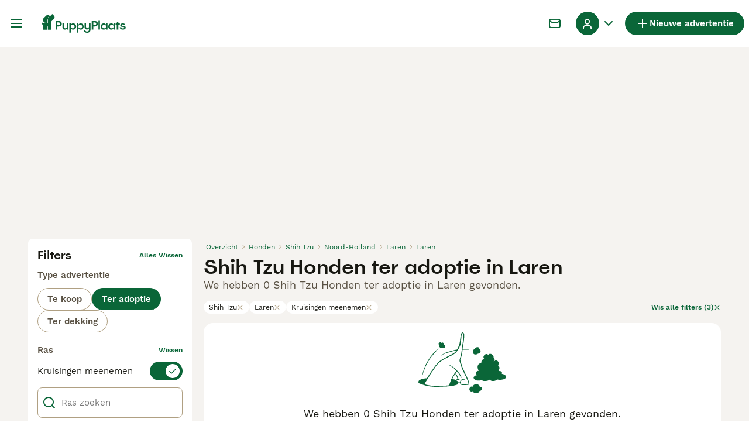

--- FILE ---
content_type: application/javascript; charset=utf-8
request_url: https://survey.survicate.com/workspaces/276ad3f3b84ebca740e3682c03f99123/web_surveys.js
body_size: 3099
content:
var _sTrackingAlreadyPresent=(typeof window._svd!=='undefined'&&typeof window._svc!=='undefined');var _svc=window._svc||{};var _svd=window._svd||{};_svc.workspaceKey=_svc.workspaceKey||'276ad3f3b84ebca740e3682c03f99123';_svc.surveysStaticUrl=_svc.surveysStaticUrl||'https://surveys-static-prd.survicate-cdn.com';_svc.respondentUrl=_svc.respondentUrl||'https://respondent.survicate.com';_svd.flags=_svd.flags||{"async_consumers":true,"disable_sensitive_data_persistence":false,"enforce_user_authentication":false};_svd.surveys=_svd.surveys||[{"id":"f36682c4b697cf8b","activated":true,"name":"Account Sign-up - Web","type":"WidgetSurvey","points":[{"id":1494453,"type":"SurveyQuestion","answer_type":"rating","content":"Hoe tevreden ben je met ons aanmeldproces?","description":"","settings":{"logic":[],"shape":"stars","mandatory":true,"screenshot":{"button_enabled":false},"point_image":null,"comment_label":"","display_logic":[],"text_on_the_left":"Helemaal niet tevreden","mandatory_comment":true,"text_on_the_right":"Heel erg tevreden","disclaimer_settings":null,"display_logic_operator":null},"max_path":2,"answers":[{"id":4272206,"type":null,"user_tag":"","next_survey_point_id":null,"possible_answer":"1","add_comment":false},{"id":4272207,"type":null,"user_tag":"","next_survey_point_id":null,"possible_answer":"2","add_comment":false},{"id":4272208,"type":null,"user_tag":"","next_survey_point_id":null,"possible_answer":"3","add_comment":false},{"id":4272209,"type":null,"user_tag":"","next_survey_point_id":null,"possible_answer":"4","add_comment":false},{"id":4272210,"type":null,"user_tag":"","next_survey_point_id":null,"possible_answer":"5","add_comment":false},{"id":4272211,"type":null,"user_tag":"","next_survey_point_id":null,"possible_answer":"6","add_comment":false},{"id":4272212,"type":null,"user_tag":"","next_survey_point_id":null,"possible_answer":"7","add_comment":false}]},{"id":1494454,"type":"SurveyQuestion","answer_type":"text","content":"Als je één ding kunt veranderen of verbeteren aan het aanmeldproces, wat zou dat zijn?","description":"","settings":{"logic":[],"user_tag":"","mandatory":true,"screenshot":{"button_enabled":false},"point_image":null,"display_logic":[],"followup_questions":null,"disclaimer_settings":null,"next_survey_point_id":null,"display_logic_operator":null},"max_path":1,"answers":[{"id":4272213,"type":null,"user_tag":null,"next_survey_point_id":null}]},{"id":1494455,"type":"SurveyCta","answer_type":"empty","content":"Bedankt voor het beantwoorden van deze vragen. Je feedback wordt erg op prijs gesteld!<br />[Signup]<br />","description":"","settings":{"link":"","text":"","user_tag":"","point_image":null,"twitter_link":"","display_logic":[],"facebook_link":"","linkedin_link":"","open_new_card":true,"disclaimer_settings":null,"next_survey_point_id":-1,"timeout_display_count":5,"display_logic_operator":null},"max_path":0}],"project_id":469518,"show_subfooter":false,"links":[{"link":"/aanmelden/email-bevestigen/","visible":true,"link_type":"contains","regexp_text_pattern":"/aanmelden/email\\-bevestigen/"}],"audiences_ids":[582385],"theme_id":411236,"global_tags":null,"global_close_tags":null,"integrations":[],"settings":{"events":[],"format":"widget","launch":{"end_at":null,"start_at":null,"responses_limit":null},"overlay":"light","messages":{"tooltip":"We willen je vragen onze korte vragenlijst in te villen","submit_text":"Versturen","thankyou_text":"Thank you for taking part in our survey","text_placeholder":"Type your answer here...","answer_required_text":"Antwoord verplicht","dropdown_placeholder":"Typ of selecteer een optie","navigation_back_text":"Back","screenshot_save_text":"Save","drag_and_draw_tooltip_text":"Click and drag to draw","screenshot_take_tooltip_text":"Take a screenshot","screenshot_delete_tooltip_text":"Delete the screenshot"},"recurring":false,"close_icon":"bottom","show_close":true,"display_all":false,"display_per":"visitor","appear_method":"delayed","display_delay":1,"has_responses":true,"place_to_show":"center","show_minimize":false,"display_scroll":80,"run_minimalized":false,"survey_language":"nl","survey_throttle":30,"recurring_period":86400,"show_progress_bar":false,"close_on_urlchange":true,"display_percentage":50,"navigation_enabled":false,"display_not_engaged":true,"recurring_max_views":null,"recurring_stop_after":null,"is_platform_installed":false,"run_minimalized_mobile":false,"hide_footer":true,"languages":null}},{"id":"6ee277b65edec201","activated":true,"name":"Ad upload - Web","type":"WidgetSurvey","points":[{"id":1494457,"type":"SurveyQuestion","answer_type":"rating","content":"Hoe tevreden ben je met het uploadproces van een advertentie?","description":"","settings":{"logic":[],"shape":"stars","mandatory":true,"screenshot":{"button_enabled":false},"point_image":null,"comment_label":"","display_logic":[],"text_on_the_left":"Helemaal niet tevreden","mandatory_comment":true,"text_on_the_right":"Heel erg tevreden","disclaimer_settings":null,"display_logic_operator":null},"max_path":2,"answers":[{"id":4272216,"type":null,"user_tag":"","next_survey_point_id":null,"possible_answer":"1","add_comment":false},{"id":4272217,"type":null,"user_tag":"","next_survey_point_id":null,"possible_answer":"2","add_comment":false},{"id":4272218,"type":null,"user_tag":"","next_survey_point_id":null,"possible_answer":"3","add_comment":false},{"id":4272219,"type":null,"user_tag":"","next_survey_point_id":null,"possible_answer":"4","add_comment":false},{"id":4272220,"type":null,"user_tag":"","next_survey_point_id":null,"possible_answer":"5","add_comment":false},{"id":4272221,"type":null,"user_tag":"","next_survey_point_id":null,"possible_answer":"6","add_comment":false},{"id":4272222,"type":null,"user_tag":"","next_survey_point_id":null,"possible_answer":"7","add_comment":false}]},{"id":1494458,"type":"SurveyQuestion","answer_type":"text","content":"Als je één ding kunt veranderen of verbeteren aan het uploaden van een advertentie, wat zou dat zijn?","description":"","settings":{"logic":[],"user_tag":"","mandatory":true,"screenshot":{"button_enabled":false},"point_image":null,"display_logic":[],"followup_questions":null,"disclaimer_settings":null,"next_survey_point_id":null,"display_logic_operator":null},"max_path":1,"answers":[{"id":4272223,"type":null,"user_tag":null,"next_survey_point_id":null}]},{"id":1494459,"type":"SurveyCta","answer_type":"empty","content":"Bedankt voor het beantwoorden van deze vragen. Je feedback wordt erg op prijs gesteld!<br />[Ad Upload]<br />","description":"","settings":{"link":"","text":"","user_tag":"","point_image":null,"twitter_link":"","display_logic":[],"facebook_link":"","linkedin_link":"","open_new_card":true,"disclaimer_settings":null,"next_survey_point_id":-1,"timeout_display_count":5,"display_logic_operator":null},"max_path":0}],"project_id":469518,"show_subfooter":false,"links":[{"link":"https://www.puppyplaats.nl/advertenties/voorbeeld/?slug=","visible":true,"link_type":"simple","regexp_text_pattern":"^puppyplaats\\.nl/advertenties/voorbeeld/\\?slug="}],"audiences_ids":[582385],"theme_id":411236,"global_tags":null,"global_close_tags":null,"integrations":[],"settings":{"events":[],"format":"widget","launch":{"end_at":null,"start_at":null,"responses_limit":null},"overlay":"light","messages":{"tooltip":"We willen je vragen onze korte vragenlijst in te villen","submit_text":"Versturen","thankyou_text":"Thank you for taking part in our survey","text_placeholder":"Type your answer here...","answer_required_text":"Antwoord verplicht","dropdown_placeholder":"Typ of selecteer een optie","navigation_back_text":"Back","screenshot_save_text":"Save","drag_and_draw_tooltip_text":"Click and drag to draw","screenshot_take_tooltip_text":"Take a screenshot","screenshot_delete_tooltip_text":"Delete the screenshot"},"recurring":false,"close_icon":"bottom","show_close":true,"display_all":false,"display_per":"visitor","appear_method":"delayed","display_delay":4,"has_responses":true,"place_to_show":"center","show_minimize":false,"display_scroll":80,"run_minimalized":false,"survey_language":"nl","survey_throttle":30,"recurring_period":86400,"show_progress_bar":false,"close_on_urlchange":true,"display_percentage":99,"navigation_enabled":false,"display_not_engaged":true,"recurring_max_views":null,"recurring_stop_after":null,"is_platform_installed":false,"run_minimalized_mobile":false,"hide_footer":true,"languages":null}},{"id":"bc302dabdd017d50","activated":true,"name":"Favourite advert - Web","type":"WidgetSurvey","points":[{"id":1494473,"type":"SurveyQuestion","answer_type":"rating","content":"Hoe tevreden ben je met de functie om advertenties als favoriet te markeren?","description":"","settings":{"logic":[],"shape":"stars","mandatory":true,"screenshot":{"button_enabled":false},"point_image":null,"comment_label":"","display_logic":[],"text_on_the_left":"Helemaal niet tevreden","mandatory_comment":true,"text_on_the_right":"Heel erg tevreden","disclaimer_settings":null,"display_logic_operator":null},"max_path":2,"answers":[{"id":4272258,"type":null,"user_tag":"","next_survey_point_id":null,"possible_answer":"1","add_comment":false},{"id":4272259,"type":null,"user_tag":"","next_survey_point_id":null,"possible_answer":"2","add_comment":false},{"id":4272260,"type":null,"user_tag":"","next_survey_point_id":null,"possible_answer":"3","add_comment":false},{"id":4272261,"type":null,"user_tag":"","next_survey_point_id":null,"possible_answer":"4","add_comment":false},{"id":4272262,"type":null,"user_tag":"","next_survey_point_id":null,"possible_answer":"5","add_comment":false},{"id":4272263,"type":null,"user_tag":"","next_survey_point_id":null,"possible_answer":"6","add_comment":false},{"id":4272264,"type":null,"user_tag":"","next_survey_point_id":null,"possible_answer":"7","add_comment":false}]},{"id":1494474,"type":"SurveyQuestion","answer_type":"text","content":"Als je één ding kunt veranderen of verbeteren aan het als favoriet markeren van advertenties, wat zou dat zijn?","description":"","settings":{"logic":[],"user_tag":"","mandatory":true,"screenshot":{"button_enabled":false},"point_image":null,"display_logic":[],"followup_questions":null,"disclaimer_settings":null,"next_survey_point_id":null,"display_logic_operator":null},"max_path":1,"answers":[{"id":4272265,"type":null,"user_tag":null,"next_survey_point_id":null}]},{"id":1494475,"type":"SurveyCta","answer_type":"empty","content":"Bedankt voor het beantwoorden van deze vragen. Je feedback wordt erg op prijs gesteld!<br />[Favorites]<br />","description":"","settings":{"link":"","text":"","user_tag":"","point_image":null,"twitter_link":"","display_logic":[],"facebook_link":"","linkedin_link":"","open_new_card":true,"disclaimer_settings":null,"next_survey_point_id":-1,"timeout_display_count":5,"display_logic_operator":null},"max_path":0}],"project_id":469518,"show_subfooter":false,"links":[{"link":"account/favoriete-advertenties/","visible":true,"link_type":"contains","regexp_text_pattern":"account/favoriete\\-advertenties/"}],"audiences_ids":[582385],"theme_id":411236,"global_tags":null,"global_close_tags":null,"integrations":[],"settings":{"events":[],"format":"widget","launch":{"end_at":null,"start_at":null,"responses_limit":null},"overlay":"light","messages":{"tooltip":"We willen je vragen onze korte vragenlijst in te villen","submit_text":"Versturen","thankyou_text":"Thank you for taking part in our survey","text_placeholder":"Type your answer here...","answer_required_text":"Antwoord verplicht","dropdown_placeholder":"Typ of selecteer een optie","navigation_back_text":"Back","screenshot_save_text":"Save","drag_and_draw_tooltip_text":"Click and drag to draw","screenshot_take_tooltip_text":"Take a screenshot","screenshot_delete_tooltip_text":"Delete the screenshot"},"recurring":false,"close_icon":"bottom","show_close":true,"display_all":false,"display_per":"visitor","appear_method":"delayed","display_delay":2,"has_responses":true,"place_to_show":"center","show_minimize":false,"display_scroll":80,"run_minimalized":false,"survey_language":"nl","survey_throttle":30,"recurring_period":86400,"show_progress_bar":false,"close_on_urlchange":true,"display_percentage":99,"navigation_enabled":false,"display_not_engaged":true,"recurring_max_views":null,"recurring_stop_after":null,"is_platform_installed":false,"run_minimalized_mobile":false,"hide_footer":true,"languages":null}},{"id":"61a8029147f53b1e","activated":true,"name":"Search - Web","type":"WidgetSurvey","points":[{"id":1492952,"type":"SurveyQuestion","answer_type":"rating","content":"Hoe tevreden ben je met ons zoekproces?","description":"","settings":{"logic":[],"shape":"stars","mandatory":true,"screenshot":{"button_enabled":false},"point_image":null,"comment_label":"","display_logic":[],"text_on_the_left":"Helemaal niet tevreden","mandatory_comment":true,"text_on_the_right":"Heel erg tevreden","disclaimer_settings":null,"display_logic_operator":null},"max_path":2,"answers":[{"id":4268083,"type":null,"user_tag":"","next_survey_point_id":null,"possible_answer":"1","add_comment":false},{"id":4268084,"type":null,"user_tag":"","next_survey_point_id":null,"possible_answer":"2","add_comment":false},{"id":4268085,"type":null,"user_tag":"","next_survey_point_id":null,"possible_answer":"3","add_comment":false},{"id":4268086,"type":null,"user_tag":"","next_survey_point_id":null,"possible_answer":"4","add_comment":false},{"id":4268087,"type":null,"user_tag":"","next_survey_point_id":null,"possible_answer":"5","add_comment":false},{"id":4268088,"type":null,"user_tag":"","next_survey_point_id":null,"possible_answer":"6","add_comment":false},{"id":4268089,"type":null,"user_tag":"","next_survey_point_id":null,"possible_answer":"7","add_comment":false}]},{"id":1492966,"type":"SurveyQuestion","answer_type":"text","content":"Als je één ding kunt veranderen of verbeteren aan het zoeken naar advertenties, wat zou dat zijn?","description":"","settings":{"logic":[],"user_tag":"","mandatory":true,"screenshot":{"button_enabled":false},"point_image":null,"display_logic":[],"followup_questions":null,"disclaimer_settings":null,"next_survey_point_id":null,"display_logic_operator":null},"max_path":1,"answers":[{"id":4268130,"type":null,"user_tag":null,"next_survey_point_id":null}]},{"id":1492969,"type":"SurveyCta","answer_type":"empty","content":"Bedankt voor het beantwoorden van deze vragen. Je feedback wordt erg op prijs gesteld!<br />[Search]<br />","description":"","settings":{"link":"","text":"","user_tag":"","point_image":null,"twitter_link":"","display_logic":[],"facebook_link":"","linkedin_link":"","open_new_card":true,"disclaimer_settings":null,"next_survey_point_id":-1,"timeout_display_count":5,"display_logic_operator":null},"max_path":0}],"project_id":469518,"show_subfooter":false,"links":[{"link":"/kopen/pups/","visible":true,"link_type":"contains","regexp_text_pattern":"/kopen/pups/"}],"audiences_ids":[582385],"theme_id":411236,"global_tags":null,"global_close_tags":null,"integrations":[],"settings":{"events":[],"format":"widget","launch":{"end_at":null,"start_at":null,"responses_limit":null},"overlay":"light","messages":{"tooltip":"We willen je vragen onze korte vragenlijst in te villen","submit_text":"Versturen","thankyou_text":"Thank you for taking part in our survey","text_placeholder":"Type your answer here...","answer_required_text":"Antwoord verplicht","dropdown_placeholder":"Typ of selecteer een optie","navigation_back_text":"Back","screenshot_save_text":"Save","drag_and_draw_tooltip_text":"Click and drag to draw","screenshot_take_tooltip_text":"Take a screenshot","screenshot_delete_tooltip_text":"Delete the screenshot"},"recurring":false,"close_icon":"bottom","show_close":true,"display_all":false,"display_per":"visitor","appear_method":"scroll","display_delay":0,"has_responses":true,"place_to_show":"center","show_minimize":false,"display_scroll":80,"run_minimalized":false,"survey_language":"nl","survey_throttle":30,"recurring_period":86400,"show_progress_bar":false,"close_on_urlchange":true,"display_percentage":10,"navigation_enabled":false,"display_not_engaged":true,"recurring_max_views":null,"recurring_stop_after":null,"is_platform_installed":false,"run_minimalized_mobile":false,"hide_footer":true,"languages":null}},{"id":"a8989c1ce24fab36","activated":true,"name":"Chat - Web","type":"WidgetSurvey","points":[{"id":1494460,"type":"SurveyQuestion","answer_type":"rating","content":"Hoe tevreden ben je met onze chatfunctie?","description":"","settings":{"logic":[],"shape":"stars","mandatory":true,"screenshot":{"button_enabled":false},"point_image":null,"comment_label":"","display_logic":[],"text_on_the_left":"Helemaal niet tevreden","mandatory_comment":true,"text_on_the_right":"Heel erg tevreden","disclaimer_settings":null,"display_logic_operator":null},"max_path":2,"answers":[{"id":4272224,"type":null,"user_tag":"","next_survey_point_id":null,"possible_answer":"1","add_comment":false},{"id":4272225,"type":null,"user_tag":"","next_survey_point_id":null,"possible_answer":"2","add_comment":false},{"id":4272226,"type":null,"user_tag":"","next_survey_point_id":null,"possible_answer":"3","add_comment":false},{"id":4272227,"type":null,"user_tag":"","next_survey_point_id":null,"possible_answer":"4","add_comment":false},{"id":4272228,"type":null,"user_tag":"","next_survey_point_id":null,"possible_answer":"5","add_comment":false},{"id":4272229,"type":null,"user_tag":"","next_survey_point_id":null,"possible_answer":"6","add_comment":false},{"id":4272230,"type":null,"user_tag":"","next_survey_point_id":null,"possible_answer":"7","add_comment":false}]},{"id":1494461,"type":"SurveyQuestion","answer_type":"text","content":"Als je één ding kunt veranderen of verbeteren aan onze chatfucntie, wat zou dat zijn?","description":"","settings":{"logic":[],"user_tag":"","mandatory":true,"screenshot":{"button_enabled":false},"point_image":null,"display_logic":[],"followup_questions":null,"disclaimer_settings":null,"next_survey_point_id":null,"display_logic_operator":null},"max_path":1,"answers":[{"id":4272231,"type":null,"user_tag":null,"next_survey_point_id":null}]},{"id":1494462,"type":"SurveyCta","answer_type":"empty","content":"Bedankt voor het beantwoorden van deze vragen. Je feedback wordt erg op prijs gesteld!<br />[Chat]<br />","description":"","settings":{"link":"","text":"","user_tag":"","point_image":null,"twitter_link":"","display_logic":[],"facebook_link":"","linkedin_link":"","open_new_card":true,"disclaimer_settings":null,"next_survey_point_id":-1,"timeout_display_count":5,"display_logic_operator":null},"max_path":0}],"project_id":469518,"show_subfooter":false,"links":[{"link":"/chat/","visible":true,"link_type":"contains","regexp_text_pattern":"/chat/"}],"audiences_ids":[582385],"theme_id":411236,"global_tags":null,"global_close_tags":null,"integrations":[],"settings":{"events":[],"format":"widget","launch":{"end_at":null,"start_at":null,"responses_limit":null},"overlay":"light","messages":{"tooltip":"We willen je vragen onze korte vragenlijst in te villen","submit_text":"Versturen","thankyou_text":"Thank you for taking part in our survey","text_placeholder":"Type your answer here...","answer_required_text":"Antwoord verplicht","dropdown_placeholder":"Typ of selecteer een optie","navigation_back_text":"Back","screenshot_save_text":"Save","drag_and_draw_tooltip_text":"Click and drag to draw","screenshot_take_tooltip_text":"Take a screenshot","screenshot_delete_tooltip_text":"Delete the screenshot"},"recurring":false,"close_icon":"bottom","show_close":true,"display_all":false,"display_per":"visitor","appear_method":"delayed","display_delay":3,"has_responses":true,"place_to_show":"center","show_minimize":false,"display_scroll":80,"run_minimalized":false,"survey_language":"nl","survey_throttle":30,"recurring_period":86400,"show_progress_bar":false,"close_on_urlchange":true,"display_percentage":20,"navigation_enabled":false,"display_not_engaged":true,"recurring_max_views":null,"recurring_stop_after":null,"is_platform_installed":false,"run_minimalized_mobile":false,"hide_footer":true,"languages":null}},{"id":"e25387de986f0802","activated":true,"name":"Boost - Web","type":"WidgetSurvey","points":[{"id":1494463,"type":"SurveyQuestion","answer_type":"rating","content":"Hoe tevreden ben je met onze boost-opties?","description":"","settings":{"logic":[],"shape":"stars","mandatory":true,"screenshot":{"button_enabled":false},"point_image":null,"comment_label":"","display_logic":[],"text_on_the_left":"Helemaal niet tevreden","mandatory_comment":true,"text_on_the_right":"Heel erg tevreden","disclaimer_settings":null,"display_logic_operator":null},"max_path":2,"answers":[{"id":4272232,"type":null,"user_tag":"","next_survey_point_id":null,"possible_answer":"1","add_comment":false},{"id":4272233,"type":null,"user_tag":"","next_survey_point_id":null,"possible_answer":"2","add_comment":false},{"id":4272234,"type":null,"user_tag":"","next_survey_point_id":null,"possible_answer":"3","add_comment":false},{"id":4272235,"type":null,"user_tag":"","next_survey_point_id":null,"possible_answer":"4","add_comment":false},{"id":4272236,"type":null,"user_tag":"","next_survey_point_id":null,"possible_answer":"5","add_comment":false},{"id":4272237,"type":null,"user_tag":"","next_survey_point_id":null,"possible_answer":"6","add_comment":false},{"id":4272238,"type":null,"user_tag":"","next_survey_point_id":null,"possible_answer":"7","add_comment":false}]},{"id":1494464,"type":"SurveyQuestion","answer_type":"text","content":"Als je één ding kunt veranderen of verbeteren aan het onze boost-functie, wat zou dat zijn?","description":"","settings":{"logic":[],"user_tag":"","mandatory":true,"screenshot":{"button_enabled":false},"point_image":null,"display_logic":[],"followup_questions":null,"disclaimer_settings":null,"next_survey_point_id":null,"display_logic_operator":null},"max_path":1,"answers":[{"id":4272239,"type":null,"user_tag":null,"next_survey_point_id":null}]},{"id":1494465,"type":"SurveyCta","answer_type":"empty","content":"Bedankt voor het beantwoorden van deze vragen. Je feedback wordt erg op prijs gesteld!<br />[Boost]<br />","description":"","settings":{"link":"","text":"","user_tag":"","point_image":null,"twitter_link":"","display_logic":[],"facebook_link":"","linkedin_link":"","open_new_card":true,"disclaimer_settings":null,"next_survey_point_id":-1,"timeout_display_count":5,"display_logic_operator":null},"max_path":0}],"project_id":469518,"show_subfooter":false,"links":[{"link":"/advertenties/promoten/succesvol/","visible":true,"link_type":"contains","regexp_text_pattern":"/advertenties/promoten/succesvol/"}],"audiences_ids":[582385],"theme_id":411236,"global_tags":null,"global_close_tags":null,"integrations":[],"settings":{"events":[],"format":"widget","launch":{"end_at":null,"start_at":null,"responses_limit":null},"overlay":"light","messages":{"tooltip":"We willen je vragen onze korte vragenlijst in te villen","submit_text":"Versturen","thankyou_text":"Thank you for taking part in our survey","text_placeholder":"Type your answer here...","answer_required_text":"Antwoord verplicht","dropdown_placeholder":"Typ of selecteer een optie","navigation_back_text":"Back","screenshot_save_text":"Save","drag_and_draw_tooltip_text":"Click and drag to draw","screenshot_take_tooltip_text":"Take a screenshot","screenshot_delete_tooltip_text":"Delete the screenshot"},"recurring":false,"close_icon":"bottom","show_close":true,"display_all":false,"display_per":"visitor","appear_method":"delayed","display_delay":2,"has_responses":true,"place_to_show":"center","show_minimize":false,"display_scroll":80,"run_minimalized":false,"survey_language":"nl","survey_throttle":30,"recurring_period":86400,"show_progress_bar":false,"close_on_urlchange":true,"display_percentage":99,"navigation_enabled":false,"display_not_engaged":true,"recurring_max_views":null,"recurring_stop_after":null,"is_platform_installed":false,"run_minimalized_mobile":false,"hide_footer":true,"languages":null}}];_svd.themes=_svd.themes||[{"id":411236,"custom_css":"","custom_css_enabled":false,"color_scheme":{"answer":"#0A6638","button":"#FFE500","question":"#29292A","background":"#FFFEF5","progress_bar":"#FFE500"},"type":"MicroTheme","settings":{"avatar_image":"https://res.cloudinary.com/survicate-cloud/image/upload/v1660721859/Survey%20avatars/yojm1xzeqkatfnchzzs3.jpg","company_logo":"","personalization":true,"short_text_message":"Hanna Van Puppyplaats Helpdesk"}}];_svd.permissions=_svd.permissions||{"targeting_javascript_api":true,"web_surveys_npm_package":true,"surveys_screenshots":true};_svd.audiences=_svd.audiences||[{"id":582385,"filters":[],"filters_relation":"and","visitor_type":"anonymous"}];_svd.integrations=_svd.integrations||[{"enabled":true,"provider":"amplitude"}];_svd.installing=_svd.installing||false;_svd.targeting_events=_svd.targeting_events||[];_svd.targeting_events_enabled=_svd.targeting_events_enabled||true;_svd.translations=_svd.translations||null;(function(){if(_sTrackingAlreadyPresent){return;};if(document&&document.head){var linkElement=document.createElement('link');linkElement.href='https\u003A\/\/surveys\u002Dstatic\u002Dprd.survicate\u002Dcdn.com/fonts/fonts.css';linkElement.rel='stylesheet';linkElement.type='text/css';document.head.appendChild(linkElement);};var isIE=window.navigator.userAgent.indexOf('MSIE')!==-1||window.navigator.userAgent.match(/Trident.*rv\:11\./);var isSafari=window.navigator.vendor&&window.navigator.vendor.indexOf('Apple')>-1&&window.navigator.userAgent&&window.navigator.userAgent.indexOf('CriOS')==-1&&window.navigator.userAgent.indexOf('FxiOS')==-1;var isOldSafari=false;if(isSafari&&window.navigator.userAgent){var match=window.navigator.userAgent.match(/Version.([0-9]+)\./);if(match&&match.length===2){if(parseInt(match[1])<11){isOldSafari=true;}}};var isOldEdge=window.navigator.userAgent.match(/Edge\/(15\.15|18\.18)/);var coreUrls=['https://surveys-static-prd.survicate-cdn.com/widget_core-28.14.2.js'];var e=document.getElementsByTagName('script')[0];if(isIE||isOldSafari||isOldEdge){var css='h1 { width: 75%; height: 50%; overflow: auto; margin: auto; position: absolute; top: 0; left: 0; bottom: 0; right: 0; text-align: center; font-family: sans-serif; }';var head=document.head||document.getElementsByTagName('head')[0];var style=document.createElement('style');var message='Your browser does not meet our security standards. Please update your browser to answer this survey.';var body=document.querySelector('body');var splash=document.createElement('div');var survey=document.querySelector('.survicate-survey');if(!head||!survey){return;};head.appendChild(style);style.type='text/css';if(style.styleSheet){style.styleSheet.cssText=css;}else{style.appendChild(document.createTextNode(css));};splash.classList.add('splash-screen');splash.innerHTML='<h1>'+message+'</h1>';if(!body){return;};body.appendChild(splash);return;};for(var i=0;i<coreUrls.length;i++){var s=document.createElement('script');s.setAttribute('crossorigin','anonymous');s.src=coreUrls[i];s.async=true;e.parentNode.insertBefore(s,e);}})();

--- FILE ---
content_type: application/javascript; charset=UTF-8
request_url: https://www.puppyplaats.nl/_next/static/chunks/runtime-674a975aa60b1a4c.js
body_size: 4175
content:
(()=>{"use strict";var e,a,c,t,d,f,b,r,s,n={},o={};function i(e){var a=o[e];if(void 0!==a)return a.exports;var c=o[e]={id:e,loaded:!1,exports:{}},t=!0;try{n[e].call(c.exports,c,c.exports,i),t=!1}finally{t&&delete o[e]}return c.loaded=!0,c.exports}i.m=n,i.amdO={},e=[],i.O=(a,c,t,d)=>{if(c){d=d||0;for(var f=e.length;f>0&&e[f-1][2]>d;f--)e[f]=e[f-1];e[f]=[c,t,d];return}for(var b=1/0,f=0;f<e.length;f++){for(var[c,t,d]=e[f],r=!0,s=0;s<c.length;s++)(!1&d||b>=d)&&Object.keys(i.O).every(e=>i.O[e](c[s]))?c.splice(s--,1):(r=!1,d<b&&(b=d));if(r){e.splice(f--,1);var n=t();void 0!==n&&(a=n)}}return a},i.n=e=>{var a=e&&e.__esModule?()=>e.default:()=>e;return i.d(a,{a:a}),a},c=Object.getPrototypeOf?e=>Object.getPrototypeOf(e):e=>e.__proto__,i.t=function(e,t){if(1&t&&(e=this(e)),8&t||"object"==typeof e&&e&&(4&t&&e.__esModule||16&t&&"function"==typeof e.then))return e;var d=Object.create(null);i.r(d);var f={};a=a||[null,c({}),c([]),c(c)];for(var b=2&t&&e;"object"==typeof b&&!~a.indexOf(b);b=c(b))Object.getOwnPropertyNames(b).forEach(a=>f[a]=()=>e[a]);return f.default=()=>e,i.d(d,f),d},i.d=(e,a)=>{for(var c in a)i.o(a,c)&&!i.o(e,c)&&Object.defineProperty(e,c,{enumerable:!0,get:a[c]})},i.f={},i.e=e=>Promise.all(Object.keys(i.f).reduce((a,c)=>(i.f[c](e,a),a),[])),i.u=e=>2837===e?"static/chunks/466319ed-a712249afb334a9d.js":16===e?"static/chunks/16-195cae5c03c63869.js":9241===e?"static/chunks/9241-8f9e5757d2b0e899.js":4526===e?"static/chunks/4526-819bc80df933cf54.js":4394===e?"static/chunks/4394-e7bfa0f1fd370b2f.js":5625===e?"static/chunks/5625-a046e9308bc1e7e5.js":8544===e?"static/chunks/8544-058e67e7ee16b9d0.js":5566===e?"static/chunks/5566-60f4c8e03e6fc02d.js":575===e?"static/chunks/575-d280458a9d20f7ee.js":935===e?"static/chunks/935-15deb0d73d6cd9b0.js":9088===e?"static/chunks/9088-1043213caffe8cd2.js":6719===e?"static/chunks/6719-5770a6e8b9b78caa.js":8823===e?"static/chunks/8823-f5c0b9666af08fb0.js":3701===e?"static/chunks/3701-7c1581acab020093.js":403===e?"static/chunks/403-a2869eb7f98bf34c.js":1244===e?"static/chunks/1244-8f697543d052808b.js":7945===e?"static/chunks/7945-fdad785c89cf498a.js":5607===e?"static/chunks/5607-ad6abe38e9fa4d72.js":5534===e?"static/chunks/5534-27e89fb882c39b86.js":8642===e?"static/chunks/8642-20ba5c034173c970.js":2228===e?"static/chunks/2228-abd0059179c97969.js":1820===e?"static/chunks/1820-24a99d7615966d1c.js":4410===e?"static/chunks/4410-dc3350444520e9ba.js":8066===e?"static/chunks/8066-098ff6b57de71608.js":1902===e?"static/chunks/1902-5558360b7d57cde3.js":6896===e?"static/chunks/6896-044225409e16a058.js":"static/chunks/"+(({2246:"b16582fa",4921:"cad6d251",7225:"videojs",8522:"bf32f307"})[e]||e)+"."+({128:"058615ae80bc245f",174:"2550846b3d8d5e7f",256:"d3b5ee2a2d8097e5",388:"395c541ac057a2cb",475:"08779c5c39e05926",510:"7e1acc409e7347c0",554:"adde55af395fbb84",650:"913ac996f3fdc70d",843:"d847746f49b693e8",946:"5a094c66c32715c5",1269:"9ed40ee70ba831c5",1355:"a728568f0bc8a929",1362:"0225ca59b67597a0",1418:"4ae64a875b682f0c",1603:"2550846b3d8d5e7f",2079:"2550846b3d8d5e7f",2246:"2cd69590d6ad076e",2296:"74917ed899692249",2330:"a1d430f69dbdf72a",2378:"7c5d8e246ac6876c",2526:"5aaa6eb5713233b4",2746:"b7ddf4a3f17dead2",2784:"768d3c4e53f554ab",2870:"384414c56f9066f6",3080:"6bb3fc8c1debec16",3224:"d847746f49b693e8",3293:"58870bf27d574246",3396:"6d4a0518b2960f92",3587:"932062bd860e6824",3760:"14a477d1cbaca157",3808:"94ef24179b7df691",3984:"2550846b3d8d5e7f",4105:"4467aec97309d347",4197:"f004ce8c15ded51e",4228:"ee56966c88ab60ef",4362:"2070d15ac0864b0b",4460:"2550846b3d8d5e7f",4543:"3c69ee52684a8e0e",4560:"f946dbc3f6519f75",4574:"78a75a9d9af40e95",4626:"2c00c8c2cd3b5333",4644:"28d331c30161f9a8",4679:"ea95da741a88f978",4723:"2819245cbc1ec7e4",4777:"17b7da5a846e16bb",4784:"93facb29160d1e64",4831:"37622d6da88f7912",4912:"d2e6724abad3c2ef",4919:"d6493bcce605ba40",4921:"89630b40ce6f15e2",4995:"02b26cc238d62d3e",5197:"b77305fb56de3c89",5205:"f152a50776c56013",5491:"36cf1af8a4d6ee29",5540:"34f949d8826dbe1e",5622:"8310b072c93e28bc",5788:"37a8bb3ab50aadf3",5800:"ea596eda5fd1d6c5",5892:"c2165e3784214d59",5938:"095c8d2dc0245e0b",5975:"43dd1b9440bd0c65",6203:"13b21551f6297731",6218:"60a3e5427e4792a1",6272:"f54709fe1dddf84a",6284:"1806a416163228ef",6521:"9ffd2f5af577fff7",6553:"ac567c98e9c270ef",6812:"487caeb69cef9f9b",6819:"b89a43067713fe66",6841:"2550846b3d8d5e7f",6987:"83d1b3b7ef814374",7156:"c17034766d02b88f",7225:"0f25e16fa554b257",7314:"11b3af850d69224b",7317:"2550846b3d8d5e7f",7457:"1d630d8a8af6c8c9",7497:"7d6539fb9a77eeed",7503:"42e73e588c3507bf",7636:"4442bb9229d7080f",7653:"c3e3bd92b0afca16",7712:"415dbd03f1d74ab9",7769:"a0a8fe347a9f309e",7793:"2550846b3d8d5e7f",7920:"40cbab0fb921267f",7982:"225b70adfa8e606a",8134:"349e94792f6ebbbe",8136:"6aec631a404ebd51",8144:"f8d319a28b589231",8145:"20117769309b9038",8149:"a640fb418e72d6b1",8187:"3ba64179eb53ecc9",8314:"83eb05b71978c4d9",8341:"fdded975ee4ee19f",8522:"148ccf5a10c6651d",8549:"a6447f854ea6d65d",8627:"a3747bc6070b071d",8776:"7a5f4bbb01d42241",8886:"4d90f68fe9502a8b",8974:"acb93ee1fa0a0923",9053:"d363e39655d5ff33",9116:"5925f6d8fc11c277",9222:"2550846b3d8d5e7f",9404:"1f68ae4b174e2b10",9487:"2add59031569adf4",9602:"2a00bbde87727ce2",9657:"19d2b44ab10757f4",9698:"2550846b3d8d5e7f",9768:"1ffdf70dbdbb3830",9797:"ec32e8a4dd7cc673",9939:"d61590e58507edcf",9993:"0357fe428c12103b"})[e]+".js",i.miniCssF=e=>"static/css/"+({284:"5b86ac443cc270f7",590:"0a00d46864cbc029",1629:"58cd9dbbb72983fa",2030:"ca323e1c054007c5",2819:"3df5e9efa5b1b10f",2940:"340f61ae94427973",3106:"8db48f5e798b8ea4",3364:"bd6e9020bc418ad2",3575:"643440d558b692f2",3823:"2c4ab2dcb963e070",3867:"56838e9325b9e8a9",4189:"ec215ba85c2b3e74",4313:"7f73196235525c77",4732:"6f8703319847db42",5307:"85efb0c137c6f8e7",5379:"2cd02400d740308e",5715:"b8c06110f222be96",5901:"340da8839677562d",6058:"c40b0324a67c7fe0",6741:"2bd40ae7a898fdf6",6758:"485b35d2ac64dd76",7133:"9187f2823fa76ca2",7228:"e12749823ff7b99b",7260:"27f98957c873c847",8767:"ecd1366405348847",8769:"73d76ade426594a7",9346:"e5aa0f4139ee192f",9829:"7e60f867d4a88840"})[e]+".css",i.g=function(){if("object"==typeof globalThis)return globalThis;try{return this||Function("return this")()}catch(e){if("object"==typeof window)return window}}(),i.o=(e,a)=>Object.prototype.hasOwnProperty.call(e,a),t={},i.l=(e,a,c,d)=>{if(t[e])return void t[e].push(a);if(void 0!==c)for(var f,b,r=document.getElementsByTagName("script"),s=0;s<r.length;s++){var n=r[s];if(n.getAttribute("src")==e||n.getAttribute("data-webpack")=="_N_E:"+c){f=n;break}}f||(b=!0,(f=document.createElement("script")).charset="utf-8",f.timeout=120,i.nc&&f.setAttribute("nonce",i.nc),f.setAttribute("data-webpack","_N_E:"+c),f.src=i.tu(e)),t[e]=[a];var o=(a,c)=>{f.onerror=f.onload=null,clearTimeout(u);var d=t[e];if(delete t[e],f.parentNode&&f.parentNode.removeChild(f),d&&d.forEach(e=>e(c)),a)return a(c)},u=setTimeout(o.bind(null,void 0,{type:"timeout",target:f}),12e4);f.onerror=o.bind(null,f.onerror),f.onload=o.bind(null,f.onload),b&&document.head.appendChild(f)},i.r=e=>{"u">typeof Symbol&&Symbol.toStringTag&&Object.defineProperty(e,Symbol.toStringTag,{value:"Module"}),Object.defineProperty(e,"__esModule",{value:!0})},i.nmd=e=>(e.paths=[],e.children||(e.children=[]),e),i.tt=()=>(void 0===d&&(d={createScriptURL:e=>e},"u">typeof trustedTypes&&trustedTypes.createPolicy&&(d=trustedTypes.createPolicy("nextjs#bundler",d))),d),i.tu=e=>i.tt().createScriptURL(e),i.p="/_next/",f={9121:0},i.f.miniCss=(e,a)=>{if(f[e])a.push(f[e]);else 0!==f[e]&&({284:1,590:1,1629:1,2030:1,2819:1,2940:1,3106:1,3364:1,3575:1,3823:1,3867:1,4189:1,4313:1,4732:1,5307:1,5379:1,5715:1,5901:1,6058:1,6741:1,6758:1,7133:1,7228:1,7260:1,8767:1,8769:1,9346:1,9829:1})[e]&&a.push(f[e]=new Promise((a,c)=>{var t,d=i.miniCssF(e),f=i.p+d;if(((e,a)=>{for(var c=document.getElementsByTagName("link"),t=0;t<c.length;t++){var d=c[t],f=d.getAttribute("data-href")||d.getAttribute("href");if("stylesheet"===d.rel&&(f===e||f===a))return d}for(var b=document.getElementsByTagName("style"),t=0;t<b.length;t++){var d=b[t],f=d.getAttribute("data-href");if(f===e||f===a)return d}})(d,f))return a();(t=document.createElement("link")).rel="stylesheet",t.type="text/css",t.onerror=t.onload=d=>{if(t.onerror=t.onload=null,"load"===d.type)a();else{var b=d&&("load"===d.type?"missing":d.type),r=d&&d.target&&d.target.href||f,s=Error("Loading CSS chunk "+e+" failed.\n("+r+")");s.code="CSS_CHUNK_LOAD_FAILED",s.type=b,s.request=r,t.parentNode.removeChild(t),c(s)}},t.href=f,function(e){if("function"==typeof _N_E_STYLE_LOAD){let{href:a,onload:c,onerror:t}=e;_N_E_STYLE_LOAD(0===a.indexOf(window.location.origin)?new URL(a).pathname:a).then(()=>null==c?void 0:c.call(e,{type:"load"}),()=>null==t?void 0:t.call(e,{}))}else document.head.appendChild(e)}(t)}).then(()=>{f[e]=0},a=>{throw delete f[e],a}))},b={9121:0},i.f.j=(e,a)=>{var c=i.o(b,e)?b[e]:void 0;if(0!==c)if(c)a.push(c[2]);else if(/^(2(030|819|84|940)|3(106|364|575|823|867)|4(189|313|732)|5(90(|1)|307|379|715)|6([07]58|741)|7(133|228|260)|876[79]|9(121|346|829)|1629)$/.test(e))b[e]=0;else{var t=new Promise((a,t)=>c=b[e]=[a,t]);a.push(c[2]=t);var d=i.p+i.u(e),f=Error();i.l(d,a=>{if(i.o(b,e)&&(0!==(c=b[e])&&(b[e]=void 0),c)){var t=a&&("load"===a.type?"missing":a.type),d=a&&a.target&&a.target.src;f.message="Loading chunk "+e+" failed.\n("+t+": "+d+")",f.name="ChunkLoadError",f.type=t,f.request=d,c[1](f)}},"chunk-"+e,e)}},i.O.j=e=>0===b[e],r=(e,a)=>{var c,t,[d,f,r]=a,s=0;if(d.some(e=>0!==b[e])){for(c in f)i.o(f,c)&&(i.m[c]=f[c]);if(r)var n=r(i)}for(e&&e(a);s<d.length;s++)t=d[s],i.o(b,t)&&b[t]&&b[t][0](),b[t]=0;return i.O(n)},(s=self.webpackChunk_N_E=self.webpackChunk_N_E||[]).forEach(r.bind(null,0)),s.push=r.bind(null,s.push.bind(s))})();